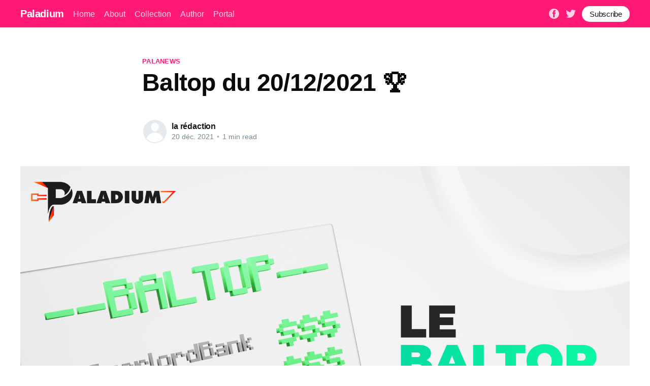

--- FILE ---
content_type: text/html; charset=utf-8
request_url: https://ghost.paladium-pvp.fr/baltop-du-20-12-2021/
body_size: 4804
content:
<!DOCTYPE html>
<html lang="fr">
<head>

    <title>Baltop du 20/12/2021 🏆</title>
    <meta charset="utf-8" />
    <meta http-equiv="X-UA-Compatible" content="IE=edge" />
    <meta name="HandheldFriendly" content="True" />
    <meta name="viewport" content="width=device-width, initial-scale=1.0" />

    <style>
        :root {
            --button-bg-color: #ffffff;
            --button-text-color: var(--color-darkgrey);
        }
    </style>

    <link rel="stylesheet" type="text/css" href="/assets/built/screen.css?v=d93ca9c40d" />

    <link rel="canonical" href="http://ghost.paladium-pvp.fr/baltop-du-20-12-2021/" />
    <meta name="referrer" content="no-referrer-when-downgrade" />
    <link rel="amphtml" href="http://ghost.paladium-pvp.fr/baltop-du-20-12-2021/amp/" />
    
    <meta property="og:site_name" content="Paladium" />
    <meta property="og:type" content="article" />
    <meta property="og:title" content="Baltop du 20/12/2021 🏆" />
    <meta property="og:description" content="Le classement des #20 joueurs les plus riches du serveur Paladium Bonsoir à toutes et à tous ! Voici le Baltop des joueurs les plus riches du serveur au 20/12/2021. GG à eux ! 👍 Le Baltop est fixé aux 20 premiers joueurs.  TOP 1 : overlordbank - 129,2M$ TOP 2" />
    <meta property="og:url" content="http://ghost.paladium-pvp.fr/baltop-du-20-12-2021/" />
    <meta property="og:image" content="http://ghost.paladium-pvp.fr/content/images/2021/12/Slide_16_9_-_18.png" />
    <meta property="article:published_time" content="2021-12-20T18:17:03.000Z" />
    <meta property="article:modified_time" content="2021-12-29T22:51:24.000Z" />
    <meta property="article:tag" content="palanews" />
    
    <meta property="article:publisher" content="https://www.facebook.com/ghost" />
    <meta name="twitter:card" content="summary_large_image" />
    <meta name="twitter:title" content="Baltop du 20/12/2021 🏆" />
    <meta name="twitter:description" content="Le classement des #20 joueurs les plus riches du serveur Paladium Bonsoir à toutes et à tous ! Voici le Baltop des joueurs les plus riches du serveur au 20/12/2021. GG à eux ! 👍 Le Baltop est fixé aux 20 premiers joueurs.  TOP 1 : overlordbank - 129,2M$ TOP 2" />
    <meta name="twitter:url" content="http://ghost.paladium-pvp.fr/baltop-du-20-12-2021/" />
    <meta name="twitter:image" content="http://ghost.paladium-pvp.fr/content/images/2021/12/Slide_16_9_-_18.png" />
    <meta name="twitter:label1" content="Written by" />
    <meta name="twitter:data1" content="la rédaction" />
    <meta name="twitter:label2" content="Filed under" />
    <meta name="twitter:data2" content="palanews" />
    <meta name="twitter:site" content="@ghost" />
    <meta property="og:image:width" content="1920" />
    <meta property="og:image:height" content="1080" />
    
    <script type="application/ld+json">
{
    "@context": "https://schema.org",
    "@type": "Article",
    "publisher": {
        "@type": "Organization",
        "name": "Paladium",
        "url": "http://ghost.paladium-pvp.fr/",
        "logo": {
            "@type": "ImageObject",
            "url": "http://ghost.paladium-pvp.fr/favicon.ico",
            "width": 48,
            "height": 48
        }
    },
    "author": {
        "@type": "Person",
        "name": "la rédaction",
        "url": "https://ghost.paladium-pvp.fr/author/la-redaction/",
        "sameAs": []
    },
    "headline": "Baltop du 20/12/2021 🏆",
    "url": "https://ghost.paladium-pvp.fr/baltop-du-20-12-2021/",
    "datePublished": "2021-12-20T18:17:03.000Z",
    "dateModified": "2021-12-29T22:51:24.000Z",
    "image": {
        "@type": "ImageObject",
        "url": "http://ghost.paladium-pvp.fr/content/images/2021/12/Slide_16_9_-_18.png",
        "width": 1920,
        "height": 1080
    },
    "keywords": "palanews",
    "description": "Le classement des #20 joueurs les plus riches du serveur Paladium\n\nBonsoir à toutes et à tous !\n\nVoici le Baltop des joueurs les plus riches du serveur au 20/12/2021.\nGG à eux ! 👍\n\nLe Baltop est fixé aux 20 premiers joueurs. \n\nTOP 1 : overlordbank - 129,2M$\nTOP 2 : robinm258 - 112,1M$\nTOP 3 : lixis - 73,8M$\n\n#4 - seecday - 60,1M$\n#5 - alexouilllee - 45,3M$\n#6 - im_baby_fanta - 40,1M$\n#7 - lolozealot - 38,0M$\n#8 - imyarow - 28,9M$\n#9 - ptitwolf - 28,8M$\n#10 - lpbank - 27,6M$\n#11 - mystic_alchemi",
    "mainEntityOfPage": {
        "@type": "WebPage",
        "@id": "http://ghost.paladium-pvp.fr/"
    }
}
    </script>

    <meta name="generator" content="Ghost 4.48" />
    <link rel="alternate" type="application/rss+xml" title="Paladium" href="https://ghost.paladium-pvp.fr/rss/" />
    
    <script defer src="/public/cards.min.js?v=d93ca9c40d"></script><style>:root {--ghost-accent-color: #FF1A75;}</style>
    <link rel="stylesheet" type="text/css" href="/public/cards.min.css?v=d93ca9c40d">

</head>
<body class="post-template tag-palanews">
<div class="viewport">

    <header id="gh-head" class="gh-head has-cover">
        <nav class="gh-head-inner inner gh-container">

            <div class="gh-head-brand">
                <a class="gh-head-logo" href="https://ghost.paladium-pvp.fr">
                        Paladium
                </a>
                <a class="gh-burger" role="button">
                    <div class="gh-burger-box">
                        <div class="gh-burger-inner"></div>
                    </div>
                </a>
            </div>
            <div class="gh-head-menu">
                <ul class="nav">
    <li class="nav-home"><a href="https://ghost.paladium-pvp.fr">Home</a></li>
    <li class="nav-about"><a href="https://ghost.paladium-pvp.fr/about/">About</a></li>
    <li class="nav-collection"><a href="https://ghost.paladium-pvp.fr/tag/getting-started/">Collection</a></li>
    <li class="nav-author"><a href="https://ghost.paladium-pvp.fr/author/ghost/">Author</a></li>
    <li class="nav-portal"><a href="https://ghost.paladium-pvp.fr/portal/">Portal</a></li>
</ul>

            </div>
            <div class="gh-head-actions">
                <div class="gh-social">
                        <a class="gh-social-facebook" href="https://www.facebook.com/ghost" title="Facebook" target="_blank" rel="noopener"><svg viewBox="0 0 32 32" xmlns="http://www.w3.org/2000/svg"><path d="M16 0c8.837 0 16 7.163 16 16s-7.163 16-16 16S0 24.837 0 16 7.163 0 16 0zm5.204 4.911h-3.546c-2.103 0-4.443.885-4.443 3.934.01 1.062 0 2.08 0 3.225h-2.433v3.872h2.509v11.147h4.61v-11.22h3.042l.275-3.81h-3.397s.007-1.695 0-2.187c0-1.205 1.253-1.136 1.329-1.136h2.054V4.911z" /></svg></a>
                        <a class="gh-social-twitter" href="https://twitter.com/ghost" title="Twitter" target="_blank" rel="noopener"><svg xmlns="http://www.w3.org/2000/svg" viewBox="0 0 32 32"><path d="M30.063 7.313c-.813 1.125-1.75 2.125-2.875 2.938v.75c0 1.563-.188 3.125-.688 4.625a15.088 15.088 0 0 1-2.063 4.438c-.875 1.438-2 2.688-3.25 3.813a15.015 15.015 0 0 1-4.625 2.563c-1.813.688-3.75 1-5.75 1-3.25 0-6.188-.875-8.875-2.625.438.063.875.125 1.375.125 2.688 0 5.063-.875 7.188-2.5-1.25 0-2.375-.375-3.375-1.125s-1.688-1.688-2.063-2.875c.438.063.813.125 1.125.125.5 0 1-.063 1.5-.25-1.313-.25-2.438-.938-3.313-1.938a5.673 5.673 0 0 1-1.313-3.688v-.063c.813.438 1.688.688 2.625.688a5.228 5.228 0 0 1-1.875-2c-.5-.875-.688-1.813-.688-2.75 0-1.063.25-2.063.75-2.938 1.438 1.75 3.188 3.188 5.25 4.25s4.313 1.688 6.688 1.813a5.579 5.579 0 0 1 1.5-5.438c1.125-1.125 2.5-1.688 4.125-1.688s3.063.625 4.188 1.813a11.48 11.48 0 0 0 3.688-1.375c-.438 1.375-1.313 2.438-2.563 3.188 1.125-.125 2.188-.438 3.313-.875z"/></svg>
</a>
                </div>

                    <a class="gh-head-button" href="#/portal/signup" data-portal="signup">Subscribe</a>
            </div>
        </nav>
    </header>

    <div class="site-content">
        



<main id="site-main" class="site-main">
    <article class="article post tag-palanews ">

        <header class="article-header gh-canvas">

            <section class="article-tag">
                <a href="http://ghost.paladium-pvp.fr/tag/palanews/">palanews</a>
            </section>

            <h1 class="article-title">Baltop du 20/12/2021 🏆</h1>


            <div class="article-byline">
                <section class="article-byline-content">
                    <ul class="author-list">
                        <li class="author-list-item">
                            <a href="/author/la-redaction/" class="author-avatar author-profile-image"><svg viewBox="0 0 24 24" xmlns="http://www.w3.org/2000/svg"><g fill="none" fill-rule="evenodd"><path d="M3.513 18.998C4.749 15.504 8.082 13 12 13s7.251 2.504 8.487 5.998C18.47 21.442 15.417 23 12 23s-6.47-1.558-8.487-4.002zM12 12c2.21 0 4-2.79 4-5s-1.79-4-4-4-4 1.79-4 4 1.79 5 4 5z" fill="#FFF"/></g></svg>
</a>
                        </li>
                    </ul>
                    <div class="article-byline-meta">
                        <h4 class="author-name"><a href="/author/la-redaction/">la rédaction</a></h4>
                        <div class="byline-meta-content">
                            <time class="byline-meta-date" datetime="2021-12-20">20 déc. 2021</time>
                            <span class="byline-reading-time"><span class="bull">&bull;</span> 1 min read</span>
                        </div>
                    </div>
                </section>
            </div>

            <figure class="article-image">
                <img
                    srcset="/content/images/size/w300/2021/12/Slide_16_9_-_18.png 300w,
                            /content/images/size/w600/2021/12/Slide_16_9_-_18.png 600w,
                            /content/images/size/w1000/2021/12/Slide_16_9_-_18.png 1000w,
                            /content/images/size/w2000/2021/12/Slide_16_9_-_18.png 2000w"
                    sizes="(min-width: 1400px) 1400px, 92vw"
                    src="/content/images/size/w2000/2021/12/Slide_16_9_-_18.png"
                    alt="Baltop du 20/12/2021 🏆"
                />
            </figure>
        </header>

        <section class="gh-content gh-canvas">
            <p>Le classement des #20 joueurs les plus riches du serveur Paladium</p><p>Bonsoir à toutes et à tous !</p><p><strong>Voici le Baltop des joueurs les plus riches du serveur au 20/12/2021.</strong><br><strong>GG à eux ! 👍</strong></p><p>Le Baltop est fixé aux 20 premiers joueurs. </p><p><strong>TOP 1 : overlordbank - 129,2M$<br>TOP 2 : robinm258 - 112,1M$<br>TOP 3 : lixis - 73,8M$</strong></p><p>#4 - <strong>seecday - 60,1</strong>M$<br>#5 - <strong>alexouilllee - 45,3</strong>M$<br>#6 - <strong>im_baby_fanta - 40,1</strong>M$<br>#7 - <strong>lolozealot - 38,0</strong>M$<br>#8 - <strong>imyarow - 28,9</strong>M$<br>#9 - <strong>ptitwolf - 28,8</strong>M$<br>#10 - <strong>lpbank - 27,6</strong>M$<br>#11 - <strong>mystic_alchemist - 27,5</strong>M$<br>#12 - <strong>nthecurst - 23,9</strong>M$<br>#13 - <strong>sosolpb - 23,8</strong>M$<br>#14 - <strong>zabyxx - 21,6</strong>M$<br>#15 - <strong>billyboytv - 20,4</strong>M$<br>#16 - <strong>darkingg_ - 19,9</strong>M$<br>#17 - <strong>justkeezix - 19,8</strong>M$<br>#18 - <strong>pal_anonymous_ - 19,2</strong>M$<br>#19 - <strong>iwoz_ - 17,0</strong>M$<br>#20 - <strong>skydriix_ - 15,6</strong>M$</p><p></p><p>Voilà, bon jeu à vous !</p>
        </section>


    </article>
</main>


    <section class="footer-cta ">
        <div class="inner">
            <h2>Sign up for more like this.</h2>
            <a class="footer-cta-button" href="#/portal" data-portal>
                <div class="footer-cta-input">Enter your email</div>
                <span>Subscribe</span>
            </a>
        </div>
    </section>




            <aside class="read-more-wrap">
                <div class="read-more inner">
                        
<article class="post-card post ">

    <a class="post-card-image-link" href="/paladium-patchnote-v11-0-2-1-08-01-2026/">
        <img class="post-card-image"
            srcset="/content/images/size/w300/2026/01/noelimage-final_1.png 300w,
                    /content/images/size/w600/2026/01/noelimage-final_1.png 600w,
                    /content/images/size/w1000/2026/01/noelimage-final_1.png 1000w,
                    /content/images/size/w2000/2026/01/noelimage-final_1.png 2000w"
            sizes="(max-width: 1000px) 400px, 800px"
            src="/content/images/size/w600/2026/01/noelimage-final_1.png"
            alt="Paladium - PatchNote V11.0.2.1 | 08/01/2026"
            loading="lazy"
        />
    </a>

    <div class="post-card-content">

        <a class="post-card-content-link" href="/paladium-patchnote-v11-0-2-1-08-01-2026/">
            <header class="post-card-header">
                <h2 class="post-card-title">Paladium - PatchNote V11.0.2.1 | 08/01/2026</h2>
            </header>
            <div class="post-card-excerpt">
                <p>Un wiki complet est mis à votre disposition. Vous pouvez vous y référer pour le fonctionnement des nouveaux items.  Équilibrage Wither suprêmeRéduction du temps de vie passée à 15 minRayon d'explosion réduit à 12.5bDans la zone du réceptacle à Wither, l'utilisation de la foreuse et du Giant fish est</p>
            </div>
        </a>

        <footer class="post-card-meta">
            <ul class="author-list">
                <li class="author-list-item">
                    <a href="/author/baptiste/" class="static-avatar author-profile-image"><svg viewBox="0 0 24 24" xmlns="http://www.w3.org/2000/svg"><g fill="none" fill-rule="evenodd"><path d="M3.513 18.998C4.749 15.504 8.082 13 12 13s7.251 2.504 8.487 5.998C18.47 21.442 15.417 23 12 23s-6.47-1.558-8.487-4.002zM12 12c2.21 0 4-2.79 4-5s-1.79-4-4-4-4 1.79-4 4 1.79 5 4 5z" fill="#FFF"/></g></svg>
</a>
                </li>
            </ul>
            <div class="post-card-byline-content">
                <span class="post-card-byline-author"><a href="/author/baptiste/">Baptiste</a></span>
                <span class="post-card-byline-date"><time datetime="2026-01-08">8 janv. 2026</time> <span class="bull">&bull;</span> 1 min read</span>
            </div>
        </footer>

    </div>

</article>
                        
<article class="post-card post ">

    <a class="post-card-image-link" href="/paladium-patchnote-v11-0-2-0-19-12-2025/">
        <img class="post-card-image"
            srcset="/content/images/size/w300/2025/12/noelimage-final_1.png 300w,
                    /content/images/size/w600/2025/12/noelimage-final_1.png 600w,
                    /content/images/size/w1000/2025/12/noelimage-final_1.png 1000w,
                    /content/images/size/w2000/2025/12/noelimage-final_1.png 2000w"
            sizes="(max-width: 1000px) 400px, 800px"
            src="/content/images/size/w600/2025/12/noelimage-final_1.png"
            alt="Paladium - PatchNote V11.0.2.0 | 19/12/2025"
            loading="lazy"
        />
    </a>

    <div class="post-card-content">

        <a class="post-card-content-link" href="/paladium-patchnote-v11-0-2-0-19-12-2025/">
            <header class="post-card-header">
                <h2 class="post-card-title">Paladium - PatchNote V11.0.2.0 | 19/12/2025</h2>
            </header>
            <div class="post-card-excerpt">
                <p>Un wiki complet est mis à votre disposition. Vous pouvez vous y référer pour le fonctionnement des nouveaux items. OptimisationsOptimisation des serveurs donjonsOptimisation de l'utilisation des machinesOptimisation majeure des serveursOptimisation de la synchronisation des EEPModification de la stratégie de déploiement automatique des serveursCorrectionsCorrection de la détection des clés renommées dans</p>
            </div>
        </a>

        <footer class="post-card-meta">
            <ul class="author-list">
                <li class="author-list-item">
                    <a href="/author/baptiste/" class="static-avatar author-profile-image"><svg viewBox="0 0 24 24" xmlns="http://www.w3.org/2000/svg"><g fill="none" fill-rule="evenodd"><path d="M3.513 18.998C4.749 15.504 8.082 13 12 13s7.251 2.504 8.487 5.998C18.47 21.442 15.417 23 12 23s-6.47-1.558-8.487-4.002zM12 12c2.21 0 4-2.79 4-5s-1.79-4-4-4-4 1.79-4 4 1.79 5 4 5z" fill="#FFF"/></g></svg>
</a>
                </li>
            </ul>
            <div class="post-card-byline-content">
                <span class="post-card-byline-author"><a href="/author/baptiste/">Baptiste</a></span>
                <span class="post-card-byline-date"><time datetime="2025-12-19">19 déc. 2025</time> <span class="bull">&bull;</span> 2 min read</span>
            </div>
        </footer>

    </div>

</article>
                        
<article class="post-card post ">

    <a class="post-card-image-link" href="/paladium-patchnote-v11-0-1-0-02-12-2025/">
        <img class="post-card-image"
            srcset="/content/images/size/w300/2025/12/Slide-16_9---232.png 300w,
                    /content/images/size/w600/2025/12/Slide-16_9---232.png 600w,
                    /content/images/size/w1000/2025/12/Slide-16_9---232.png 1000w,
                    /content/images/size/w2000/2025/12/Slide-16_9---232.png 2000w"
            sizes="(max-width: 1000px) 400px, 800px"
            src="/content/images/size/w600/2025/12/Slide-16_9---232.png"
            alt="Paladium - PatchNote V11.0.1.0 | 02/12/2025"
            loading="lazy"
        />
    </a>

    <div class="post-card-content">

        <a class="post-card-content-link" href="/paladium-patchnote-v11-0-1-0-02-12-2025/">
            <header class="post-card-header">
                <h2 class="post-card-title">Paladium - PatchNote V11.0.1.0 | 02/12/2025</h2>
            </header>
            <div class="post-card-excerpt">
                <p>Un wiki complet est mis à votre disposition. Vous pouvez vous y référer pour le fonctionnement des nouveaux items. OptimisationsOptimisation des serveurs factionsOptimisation du serveur donjonOptimisation du serveur warzoneOptimisation des lobbyCorrectionsCorrection de l'application des stats de rune en serveur autre que donjonCorrection du niveau max de donjon qui ne se</p>
            </div>
        </a>

        <footer class="post-card-meta">
            <ul class="author-list">
                <li class="author-list-item">
                    <a href="/author/baptiste/" class="static-avatar author-profile-image"><svg viewBox="0 0 24 24" xmlns="http://www.w3.org/2000/svg"><g fill="none" fill-rule="evenodd"><path d="M3.513 18.998C4.749 15.504 8.082 13 12 13s7.251 2.504 8.487 5.998C18.47 21.442 15.417 23 12 23s-6.47-1.558-8.487-4.002zM12 12c2.21 0 4-2.79 4-5s-1.79-4-4-4-4 1.79-4 4 1.79 5 4 5z" fill="#FFF"/></g></svg>
</a>
                </li>
            </ul>
            <div class="post-card-byline-content">
                <span class="post-card-byline-author"><a href="/author/baptiste/">Baptiste</a></span>
                <span class="post-card-byline-date"><time datetime="2025-12-02">2 déc. 2025</time> <span class="bull">&bull;</span> 1 min read</span>
            </div>
        </footer>

    </div>

</article>
                </div>
            </aside>



    </div>

    <footer class="site-footer outer">
        <div class="inner">
            <section class="copyright"><a href="https://ghost.paladium-pvp.fr">Paladium</a> &copy; 2026</section>
            <nav class="site-footer-nav">
                <ul class="nav">
    <li class="nav-data-privacy"><a href="https://ghost.paladium-pvp.fr/privacy/">Data &amp; privacy</a></li>
    <li class="nav-contact"><a href="https://ghost.paladium-pvp.fr/contact/">Contact</a></li>
    <li class="nav-contribute"><a href="https://ghost.paladium-pvp.fr/contribute/">Contribute →</a></li>
</ul>

            </nav>
            <div><a href="https://ghost.org/" target="_blank" rel="noopener">Powered by Ghost</a></div>
        </div>
    </footer>

</div>


<script
    src="https://code.jquery.com/jquery-3.5.1.min.js"
    integrity="sha256-9/aliU8dGd2tb6OSsuzixeV4y/faTqgFtohetphbbj0="
    crossorigin="anonymous">
</script>
<script src="/assets/built/casper.js?v=d93ca9c40d"></script>
<script>
$(document).ready(function () {
    // Mobile Menu Trigger
    $('.gh-burger').click(function () {
        $('body').toggleClass('gh-head-open');
    });
    // FitVids - Makes video embeds responsive
    $(".gh-content").fitVids();
});
</script>



</body>
</html>
